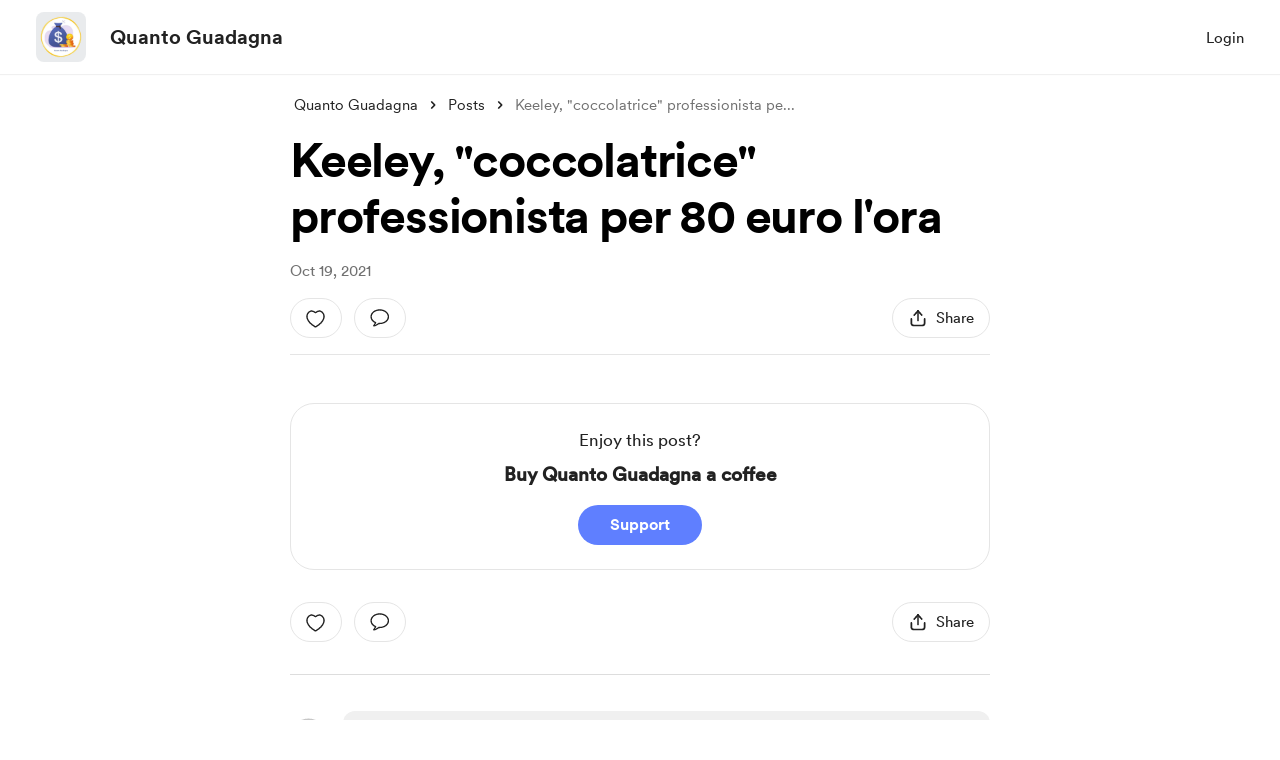

--- FILE ---
content_type: text/css
request_url: https://cdn.buymeacoffee.com/static/prod/11.3.8/build/assets/PaymentBeforeReaction-329f909c.css
body_size: -455
content:
.tw-comment-content a{color:var(--theme-color)}
